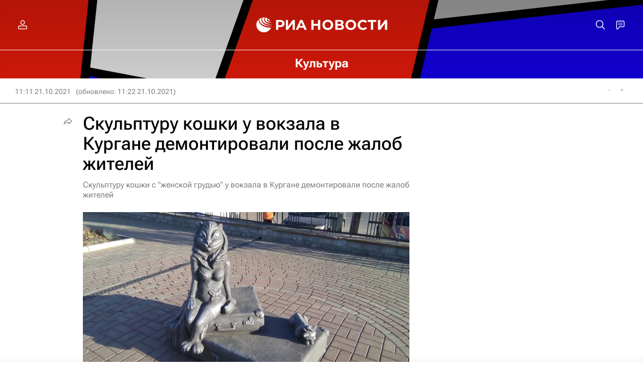

--- FILE ---
content_type: text/html
request_url: https://tns-counter.ru/nc01a**R%3Eundefined*rian_ru/ru/UTF-8/tmsec=rian_ru/380458118***
body_size: -71
content:
A0496B146971C44FX1769063503:A0496B146971C44FX1769063503